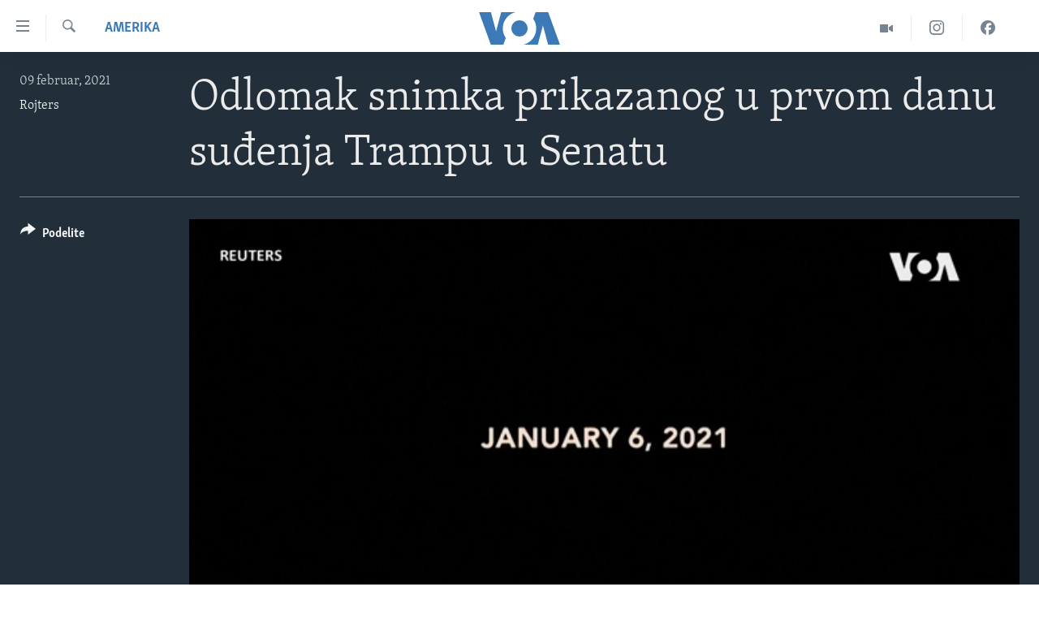

--- FILE ---
content_type: text/html; charset=utf-8
request_url: https://www.glasamerike.net/a/snimak-kapitol-tramp/5771866.html
body_size: 9636
content:

<!DOCTYPE html>
<html lang="sr" dir="ltr" class="no-js">
<head>
<link href="/Content/responsive/VOA/sr-Latn-CS/VOA-sr-Latn-CS.css?&amp;av=0.0.0.0&amp;cb=306" rel="stylesheet"/>
<script src="https://tags.glasamerike.net/voa-pangea/prod/utag.sync.js"></script> <script type='text/javascript' src='https://www.youtube.com/iframe_api' async></script>
<script type="text/javascript">
//a general 'js' detection, must be on top level in <head>, due to CSS performance
document.documentElement.className = "js";
var cacheBuster = "306";
var appBaseUrl = "/";
var imgEnhancerBreakpoints = [0, 144, 256, 408, 650, 1023, 1597];
var isLoggingEnabled = false;
var isPreviewPage = false;
var isLivePreviewPage = false;
if (!isPreviewPage) {
window.RFE = window.RFE || {};
window.RFE.cacheEnabledByParam = window.location.href.indexOf('nocache=1') === -1;
const url = new URL(window.location.href);
const params = new URLSearchParams(url.search);
// Remove the 'nocache' parameter
params.delete('nocache');
// Update the URL without the 'nocache' parameter
url.search = params.toString();
window.history.replaceState(null, '', url.toString());
} else {
window.addEventListener('load', function() {
const links = window.document.links;
for (let i = 0; i < links.length; i++) {
links[i].href = '#';
links[i].target = '_self';
}
})
}
var pwaEnabled = false;
var swCacheDisabled;
</script>
<meta charset="utf-8" />
<title>Odlomak snimka prikazanog u prvom danu suđenja Trampu u Senatu</title>
<meta name="description" content="Odlomak video snimka prikazanog prvog dana suđenja u Senatu bivšem predsedniku Donaldu Trampu tokom izlaganja menadžera za opoziv. Čine ga, između ostalog, delovi Trampovog govora 6. januara, scene nasilja pred i u kompleksu Kapitol hila. " />
<meta name="keywords" content="Amerika, " />
<meta name="viewport" content="width=device-width, initial-scale=1.0" />
<meta http-equiv="X-UA-Compatible" content="IE=edge" />
<meta name="robots" content="max-image-preview:large"><meta property="fb:pages" content="164018356324" />
<meta name="msvalidate.01" content="3286EE554B6F672A6F2E608C02343C0E" /><meta name="yandex-verification" content="6586910cc29e907e" />
<link href="https://www.glasamerike.net/a/snimak-kapitol-tramp/5771866.html" rel="canonical" />
<meta name="apple-mobile-web-app-title" content="Glas Amerike" />
<meta name="apple-mobile-web-app-status-bar-style" content="black" />
<meta name="apple-itunes-app" content="app-id=632618796, app-argument=//5771866.ltr" />
<meta content="Odlomak snimka prikazanog u prvom danu suđenja Trampu u Senatu" property="og:title" />
<meta content="Odlomak video snimka prikazanog prvog dana suđenja u Senatu bivšem predsedniku Donaldu Trampu tokom izlaganja menadžera za opoziv. Čine ga, između ostalog, delovi Trampovog govora 6. januara, scene nasilja pred i u kompleksu Kapitol hila. " property="og:description" />
<meta content="video.other" property="og:type" />
<meta content="https://www.glasamerike.net/a/snimak-kapitol-tramp/5771866.html" property="og:url" />
<meta content="Glas Amerike" property="og:site_name" />
<meta content="https://twitter.com/GlasAmerikeVOA" property="article:publisher" />
<meta content="https://gdb.voanews.com/2eda0512-c060-433b-8386-9d20ce4009ac_tv_w1200_h630.jpg" property="og:image" />
<meta content="1200" property="og:image:width" />
<meta content="630" property="og:image:height" />
<meta content="242114202920708" property="fb:app_id" />
<meta content="Rojters" name="Author" />
<meta content="player" name="twitter:card" />
<meta content="@GlasAmerikeVOA" name="twitter:site" />
<meta content="https://www.glasamerike.net/embed/player/article/5771866.html" name="twitter:player" />
<meta content="435" name="twitter:player:width" />
<meta content="314" name="twitter:player:height" />
<meta content="https://voa-video-ns.akamaized.net/pangeavideo/2021/02/2/2e/2eda0512-c060-433b-8386-9d20ce4009ac.mp4" name="twitter:player:stream" />
<meta content="video/mp4; codecs=&quot;h264&quot;" name="twitter:player:stream:content_type" />
<meta content="Odlomak snimka prikazanog u prvom danu suđenja Trampu u Senatu" name="twitter:title" />
<meta content="Odlomak video snimka prikazanog prvog dana suđenja u Senatu bivšem predsedniku Donaldu Trampu tokom izlaganja menadžera za opoziv. Čine ga, između ostalog, delovi Trampovog govora 6. januara, scene nasilja pred i u kompleksu Kapitol hila. " name="twitter:description" />
<link rel="amphtml" href="https://www.glasamerike.net/amp/snimak-kapitol-tramp/5771866.html" />
<script type="application/ld+json">{"duration":"PT1M29S","uploadDate":"2021-02-09 21:06:00Z","embedUrl":"https://www.glasamerike.net/embed/player/article/5771866.html","headline":"Odlomak snimka prikazanog u prvom danu suđenja Trampu u Senatu","inLanguage":"sr-Latn-CS","keywords":"Amerika","author":{"@type":"Person","url":"https://www.glasamerike.net/author/rojters/ugvmp","description":"","image":{"@type":"ImageObject"},"name":"Rojters"},"datePublished":"2021-02-09 21:06:00Z","dateModified":"2021-02-09 21:06:00Z","publisher":{"logo":{"width":512,"height":220,"@type":"ImageObject","url":"https://www.glasamerike.net/Content/responsive/VOA/sr-Latn-CS/img/logo.png"},"@type":"Organization","url":"https://www.glasamerike.net","sameAs":["https://facebook.com/GlasAmerikeVOA","https://twitter.com/GlasAmerikeVOA","https://www.youtube.com/c/GlasAmerikeVOA","https://www.instagram.com/GlasAmerikeVOA"],"name":"Glas Amerike","alternateName":""},"thumbnailUrl":"https://gdb.voanews.com/2eda0512-c060-433b-8386-9d20ce4009ac_tv_w1080_h608.jpg","@context":"https://schema.org","@type":"VideoObject","mainEntityOfPage":"https://www.glasamerike.net/a/snimak-kapitol-tramp/5771866.html","url":"https://www.glasamerike.net/a/snimak-kapitol-tramp/5771866.html","description":"Odlomak video snimka prikazanog prvog dana suđenja u Senatu bivšem predsedniku Donaldu Trampu tokom izlaganja menadžera za opoziv. Čine ga, između ostalog, delovi Trampovog govora 6. januara, scene nasilja pred i u kompleksu Kapitol hila. ","image":{"width":1080,"height":608,"@type":"ImageObject","url":"https://gdb.voanews.com/2eda0512-c060-433b-8386-9d20ce4009ac_tv_w1080_h608.jpg"},"name":"Odlomak snimka prikazanog u prvom danu suđenja Trampu u Senatu"}</script>
<script src="/Scripts/responsive/infographics.b?v=dVbZ-Cza7s4UoO3BqYSZdbxQZVF4BOLP5EfYDs4kqEo1&amp;av=0.0.0.0&amp;cb=306"></script>
<script src="/Scripts/responsive/loader.b?v=Q26XNwrL6vJYKjqFQRDnx01Lk2pi1mRsuLEaVKMsvpA1&amp;av=0.0.0.0&amp;cb=306"></script>
<link rel="icon" type="image/svg+xml" href="/Content/responsive/VOA/img/webApp/favicon.svg" />
<link rel="alternate icon" href="/Content/responsive/VOA/img/webApp/favicon.ico" />
<link rel="apple-touch-icon" sizes="152x152" href="/Content/responsive/VOA/img/webApp/ico-152x152.png" />
<link rel="apple-touch-icon" sizes="144x144" href="/Content/responsive/VOA/img/webApp/ico-144x144.png" />
<link rel="apple-touch-icon" sizes="114x114" href="/Content/responsive/VOA/img/webApp/ico-114x114.png" />
<link rel="apple-touch-icon" sizes="72x72" href="/Content/responsive/VOA/img/webApp/ico-72x72.png" />
<link rel="apple-touch-icon-precomposed" href="/Content/responsive/VOA/img/webApp/ico-57x57.png" />
<link rel="icon" sizes="192x192" href="/Content/responsive/VOA/img/webApp/ico-192x192.png" />
<link rel="icon" sizes="128x128" href="/Content/responsive/VOA/img/webApp/ico-128x128.png" />
<meta name="msapplication-TileColor" content="#ffffff" />
<meta name="msapplication-TileImage" content="/Content/responsive/VOA/img/webApp/ico-144x144.png" />
<link rel="alternate" type="application/rss+xml" title="VOA - Top Stories [RSS]" href="/api/" />
<link rel="sitemap" type="application/rss+xml" href="/sitemap.xml" />
</head>
<body class=" nav-no-loaded cc_theme pg-media js-category-to-nav pg-video nojs-images ">
<script type="text/javascript" >
var analyticsData = {url:"https://www.glasamerike.net/a/snimak-kapitol-tramp/5771866.html",property_id:"480",article_uid:"5771866",page_title:"Odlomak snimka prikazanog u prvom danu suđenja Trampu u Senatu",page_type:"video",content_type:"video",subcontent_type:"video",last_modified:"2021-02-09 21:06:00Z",pub_datetime:"2021-02-09 21:06:00Z",pub_year:"2021",pub_month:"02",pub_day:"09",pub_hour:"21",pub_weekday:"Tuesday",section:"amerika",english_section:"aktuelno-amerika",byline:"Rojters",categories:"aktuelno-amerika",domain:"www.glasamerike.net",language:"Serbian",language_service:"VOA Serbian",platform:"web",copied:"no",copied_article:"",copied_title:"",runs_js:"Yes",cms_release:"8.44.0.0.306",enviro_type:"prod",slug:"snimak-kapitol-tramp",entity:"VOA",short_language_service:"SER",platform_short:"W",page_name:"Odlomak snimka prikazanog u prvom danu suđenja Trampu u Senatu"};
</script>
<noscript><iframe src="https://www.googletagmanager.com/ns.html?id=GTM-N8MP7P" height="0" width="0" style="display:none;visibility:hidden"></iframe></noscript><script type="text/javascript" data-cookiecategory="analytics">
var gtmEventObject = Object.assign({}, analyticsData, {event: 'page_meta_ready'});window.dataLayer = window.dataLayer || [];window.dataLayer.push(gtmEventObject);
if (top.location === self.location) { //if not inside of an IFrame
var renderGtm = "true";
if (renderGtm === "true") {
(function(w,d,s,l,i){w[l]=w[l]||[];w[l].push({'gtm.start':new Date().getTime(),event:'gtm.js'});var f=d.getElementsByTagName(s)[0],j=d.createElement(s),dl=l!='dataLayer'?'&l='+l:'';j.async=true;j.src='//www.googletagmanager.com/gtm.js?id='+i+dl;f.parentNode.insertBefore(j,f);})(window,document,'script','dataLayer','GTM-N8MP7P');
}
}
</script>
<!--Analytics tag js version start-->
<script type="text/javascript" data-cookiecategory="analytics">
var utag_data = Object.assign({}, analyticsData, {});
if(typeof(TealiumTagFrom)==='function' && typeof(TealiumTagSearchKeyword)==='function') {
var utag_from=TealiumTagFrom();var utag_searchKeyword=TealiumTagSearchKeyword();
if(utag_searchKeyword!=null && utag_searchKeyword!=='' && utag_data["search_keyword"]==null) utag_data["search_keyword"]=utag_searchKeyword;if(utag_from!=null && utag_from!=='') utag_data["from"]=TealiumTagFrom();}
if(window.top!== window.self&&utag_data.page_type==="snippet"){utag_data.page_type = 'iframe';}
try{if(window.top!==window.self&&window.self.location.hostname===window.top.location.hostname){utag_data.platform = 'self-embed';utag_data.platform_short = 'se';}}catch(e){if(window.top!==window.self&&window.self.location.search.includes("platformType=self-embed")){utag_data.platform = 'cross-promo';utag_data.platform_short = 'cp';}}
(function(a,b,c,d){ a="https://tags.glasamerike.net/voa-pangea/prod/utag.js"; b=document;c="script";d=b.createElement(c);d.src=a;d.type="text/java"+c;d.async=true; a=b.getElementsByTagName(c)[0];a.parentNode.insertBefore(d,a); })();
</script>
<!--Analytics tag js version end-->
<!-- Analytics tag management NoScript -->
<noscript>
<img style="position: absolute; border: none;" src="https://ssc.glasamerike.net/b/ss/bbgprod,bbgentityvoa/1/G.4--NS/933022067?pageName=voa%3aser%3aw%3avideo%3aodlomak%20snimka%20prikazanog%20u%20prvom%20danu%20su%c4%91enja%20trampu%20u%20senatu&amp;c6=odlomak%20snimka%20prikazanog%20u%20prvom%20danu%20su%c4%91enja%20trampu%20u%20senatu&amp;v36=8.44.0.0.306&amp;v6=D=c6&amp;g=https%3a%2f%2fwww.glasamerike.net%2fa%2fsnimak-kapitol-tramp%2f5771866.html&amp;c1=D=g&amp;v1=D=g&amp;events=event1&amp;c16=voa%20serbian&amp;v16=D=c16&amp;c5=aktuelno-amerika&amp;v5=D=c5&amp;ch=amerika&amp;c15=serbian&amp;v15=D=c15&amp;c4=video&amp;v4=D=c4&amp;c14=5771866&amp;v14=D=c14&amp;v20=no&amp;c17=web&amp;v17=D=c17&amp;mcorgid=518abc7455e462b97f000101%40adobeorg&amp;server=www.glasamerike.net&amp;pageType=D=c4&amp;ns=bbg&amp;v29=D=server&amp;v25=voa&amp;v30=480&amp;v105=D=User-Agent " alt="analytics" width="1" height="1" /></noscript>
<!-- End of Analytics tag management NoScript -->
<!--*** Accessibility links - For ScreenReaders only ***-->
<section>
<div class="sr-only">
<h2>Linkovi</h2>
<ul>
<li><a href="#content" data-disable-smooth-scroll="1">Idi na glavni sadržaj</a></li>
<li><a href="#navigation" data-disable-smooth-scroll="1">Idi na glavnu navigaciju</a></li>
<li><a href="#txtHeaderSearch" data-disable-smooth-scroll="1">Idi na pretragu</a></li>
</ul>
</div>
</section>
<div dir="ltr">
<div id="page">
<aside>
<div class="ctc-message pos-fix">
<div class="ctc-message__inner">Link has been copied to clipboard</div>
</div>
</aside>
<div class="hdr-20 hdr-20--big">
<div class="hdr-20__inner">
<div class="hdr-20__max pos-rel">
<div class="hdr-20__side hdr-20__side--primary d-flex">
<label data-for="main-menu-ctrl" data-switcher-trigger="true" data-switch-target="main-menu-ctrl" class="burger hdr-trigger pos-rel trans-trigger" data-trans-evt="click" data-trans-id="menu">
<span class="ico ico-close hdr-trigger__ico hdr-trigger__ico--close burger__ico burger__ico--close"></span>
<span class="ico ico-menu hdr-trigger__ico hdr-trigger__ico--open burger__ico burger__ico--open"></span>
</label>
<div class="menu-pnl pos-fix trans-target" data-switch-target="main-menu-ctrl" data-trans-id="menu">
<div class="menu-pnl__inner">
<nav class="main-nav menu-pnl__item menu-pnl__item--first">
<ul class="main-nav__list accordeon" data-analytics-tales="false" data-promo-name="link" data-location-name="nav,secnav">
<li class="main-nav__item">
<a class="main-nav__item-name main-nav__item-name--link" href="http://m.glasamerike.net/" title="NASLOVNA" >NASLOVNA</a>
</li>
<li class="main-nav__item accordeon__item" data-switch-target="menu-item-925">
<label class="main-nav__item-name main-nav__item-name--label accordeon__control-label" data-switcher-trigger="true" data-for="menu-item-925">
RUBRIKE
<span class="ico ico-chevron-down main-nav__chev"></span>
</label>
<div class="main-nav__sub-list">
<a class="main-nav__item-name main-nav__item-name--link main-nav__item-name--sub" href="/z/2086" title="AMERIKA" data-item-name="aktuelno-amerika" >AMERIKA</a>
<a class="main-nav__item-name main-nav__item-name--link main-nav__item-name--sub" href="/z/2079" title="BALKAN" data-item-name="aktuelno-balkan" >BALKAN</a>
<a class="main-nav__item-name main-nav__item-name--link main-nav__item-name--sub" href="/z/2087" title="GLOBALNE TEME" data-item-name="aktuelno-svet" >GLOBALNE TEME</a>
<a class="main-nav__item-name main-nav__item-name--link main-nav__item-name--sub" href="/z/2080" title="EKONOMIJA" data-item-name="aktuelno-ekonomija" >EKONOMIJA</a>
<a class="main-nav__item-name main-nav__item-name--link main-nav__item-name--sub" href="/z/2083" title="NAUKA I TEHNOLOGIJA" data-item-name="aktuelno-nauka-tehnologija" >NAUKA I TEHNOLOGIJA</a>
<a class="main-nav__item-name main-nav__item-name--link main-nav__item-name--sub" href="/z/2081" title="MEDICINA" data-item-name="aktuelno-medicina" >MEDICINA</a>
<a class="main-nav__item-name main-nav__item-name--link main-nav__item-name--sub" href="/z/2078" title="KULTURA" data-item-name="aktuelno-kultura" >KULTURA</a>
<a class="main-nav__item-name main-nav__item-name--link main-nav__item-name--sub" href="/z/2084" title="DRUŠTVO" data-item-name="aktuelno-drustvo" >DRUŠTVO</a>
<a class="main-nav__item-name main-nav__item-name--link main-nav__item-name--sub" href="/z/2085" title="SPORT" data-item-name="aktuelno-sport" >SPORT</a>
<a class="main-nav__item-name main-nav__item-name--link main-nav__item-name--sub" href="/z/2082" title="INTERVJU" data-item-name="aktuelno-interview" >INTERVJU</a>
</div>
</li>
<li class="main-nav__item accordeon__item" data-switch-target="menu-item-926">
<label class="main-nav__item-name main-nav__item-name--label accordeon__control-label" data-switcher-trigger="true" data-for="menu-item-926">
TV PROGRAM
<span class="ico ico-chevron-down main-nav__chev"></span>
</label>
<div class="main-nav__sub-list">
<a class="main-nav__item-name main-nav__item-name--link main-nav__item-name--sub" href="/z/2172" title="Otvoreni studio" data-item-name="otvoreni-studio" >Otvoreni studio</a>
<a class="main-nav__item-name main-nav__item-name--link main-nav__item-name--sub" href="/p/7321.html" title="Iz Amerike" data-item-name="iz-amerike" >Iz Amerike</a>
</div>
</li>
</ul>
</nav>
<div class="menu-pnl__item">
<a href="https://learningenglish.voanews.com/" class="menu-pnl__item-link" alt="Learning English">Learning English</a>
</div>
<div class="menu-pnl__item menu-pnl__item--social">
<h5 class="menu-pnl__sub-head">Pratite nas</h5>
<a href="https://facebook.com/GlasAmerikeVOA" title="Pratite nas na Facebooku" data-analytics-text="follow_on_facebook" class="btn btn--rounded btn--social-inverted menu-pnl__btn js-social-btn btn-facebook" target="_blank" rel="noopener">
<span class="ico ico-facebook-alt ico--rounded"></span>
</a>
<a href="https://twitter.com/GlasAmerikeVOA" title="Pratite nas na Twitteru" data-analytics-text="follow_on_twitter" class="btn btn--rounded btn--social-inverted menu-pnl__btn js-social-btn btn-twitter" target="_blank" rel="noopener">
<span class="ico ico-twitter ico--rounded"></span>
</a>
<a href="https://www.youtube.com/c/GlasAmerikeVOA" title="Pratite naš YouTube kanal" data-analytics-text="follow_on_youtube" class="btn btn--rounded btn--social-inverted menu-pnl__btn js-social-btn btn-youtube" target="_blank" rel="noopener">
<span class="ico ico-youtube ico--rounded"></span>
</a>
<a href="https://www.instagram.com/GlasAmerikeVOA" title="Pratite nas na Instagramu" data-analytics-text="follow_on_instagram" class="btn btn--rounded btn--social-inverted menu-pnl__btn js-social-btn btn-instagram" target="_blank" rel="noopener">
<span class="ico ico-instagram ico--rounded"></span>
</a>
</div>
<div class="menu-pnl__item">
<a href="/navigation/allsites" class="menu-pnl__item-link">
<span class="ico ico-languages "></span>
Jezici
</a>
</div>
</div>
</div>
<label data-for="top-search-ctrl" data-switcher-trigger="true" data-switch-target="top-search-ctrl" class="top-srch-trigger hdr-trigger">
<span class="ico ico-close hdr-trigger__ico hdr-trigger__ico--close top-srch-trigger__ico top-srch-trigger__ico--close"></span>
<span class="ico ico-search hdr-trigger__ico hdr-trigger__ico--open top-srch-trigger__ico top-srch-trigger__ico--open"></span>
</label>
<div class="srch-top srch-top--in-header" data-switch-target="top-search-ctrl">
<div class="container">
<form action="/s" class="srch-top__form srch-top__form--in-header" id="form-topSearchHeader" method="get" role="search"><label for="txtHeaderSearch" class="sr-only">Pretraga</label>
<input type="text" id="txtHeaderSearch" name="k" placeholder="pretraga..." accesskey="s" value="" class="srch-top__input analyticstag-event" onkeydown="if (event.keyCode === 13) { FireAnalyticsTagEventOnSearch('search', $dom.get('#txtHeaderSearch')[0].value) }" />
<button title="Pretraga" type="submit" class="btn btn--top-srch analyticstag-event" onclick="FireAnalyticsTagEventOnSearch('search', $dom.get('#txtHeaderSearch')[0].value) ">
<span class="ico ico-search"></span>
</button></form>
</div>
</div>
<a href="/" class="main-logo-link">
<img src="/Content/responsive/VOA/sr-Latn-CS/img/logo-compact.svg" class="main-logo main-logo--comp" alt="site logo">
<img src="/Content/responsive/VOA/sr-Latn-CS/img/logo.svg" class="main-logo main-logo--big" alt="site logo">
</a>
</div>
<div class="hdr-20__side hdr-20__side--secondary d-flex">
<a href="https://www.facebook.com/GlasAmerikeVOA" title="Facebook" class="hdr-20__secondary-item" data-item-name="custom1">
<span class="ico-custom ico-custom--1 hdr-20__secondary-icon"></span>
</a>
<a href="https://www.instagram.com/GlasAmerikeVOA/" title="Instagram" class="hdr-20__secondary-item" data-item-name="custom2">
<span class="ico-custom ico-custom--2 hdr-20__secondary-icon"></span>
</a>
<a href="/z/2174" title="Video" class="hdr-20__secondary-item" data-item-name="video">
<span class="ico ico-video hdr-20__secondary-icon"></span>
</a>
<a href="/s" title="Pretraga" class="hdr-20__secondary-item hdr-20__secondary-item--search" data-item-name="search">
<span class="ico ico-search hdr-20__secondary-icon hdr-20__secondary-icon--search"></span>
</a>
<div class="srch-bottom">
<form action="/s" class="srch-bottom__form d-flex" id="form-bottomSearch" method="get" role="search"><label for="txtSearch" class="sr-only">Pretraga</label>
<input type="search" id="txtSearch" name="k" placeholder="pretraga..." accesskey="s" value="" class="srch-bottom__input analyticstag-event" onkeydown="if (event.keyCode === 13) { FireAnalyticsTagEventOnSearch('search', $dom.get('#txtSearch')[0].value) }" />
<button title="Pretraga" type="submit" class="btn btn--bottom-srch analyticstag-event" onclick="FireAnalyticsTagEventOnSearch('search', $dom.get('#txtSearch')[0].value) ">
<span class="ico ico-search"></span>
</button></form>
</div>
</div>
<img src="/Content/responsive/VOA/sr-Latn-CS/img/logo-print.gif" class="logo-print" alt="site logo">
<img src="/Content/responsive/VOA/sr-Latn-CS/img/logo-print_color.png" class="logo-print logo-print--color" alt="site logo">
</div>
</div>
</div>
<script>
if (document.body.className.indexOf('pg-home') > -1) {
var nav2In = document.querySelector('.hdr-20__inner');
var nav2Sec = document.querySelector('.hdr-20__side--secondary');
var secStyle = window.getComputedStyle(nav2Sec);
if (nav2In && window.pageYOffset < 150 && secStyle['position'] !== 'fixed') {
nav2In.classList.add('hdr-20__inner--big')
}
}
</script>
<div class="c-hlights c-hlights--breaking c-hlights--no-item" data-hlight-display="mobile,desktop">
<div class="c-hlights__wrap container p-0">
<div class="c-hlights__nav">
<a role="button" href="#" title="Prethodna">
<span class="ico ico-chevron-backward m-0"></span>
<span class="sr-only">Prethodna</span>
</a>
<a role="button" href="#" title="Sledeća">
<span class="ico ico-chevron-forward m-0"></span>
<span class="sr-only">Sledeća</span>
</a>
</div>
<span class="c-hlights__label">
<span class="">Najnovije</span>
<span class="switcher-trigger">
<label data-for="more-less-1" data-switcher-trigger="true" class="switcher-trigger__label switcher-trigger__label--more p-b-0" title="Više">
<span class="ico ico-chevron-down"></span>
</label>
<label data-for="more-less-1" data-switcher-trigger="true" class="switcher-trigger__label switcher-trigger__label--less p-b-0" title="Show less">
<span class="ico ico-chevron-up"></span>
</label>
</span>
</span>
<ul class="c-hlights__items switcher-target" data-switch-target="more-less-1">
</ul>
</div>
</div> <div id="content">
<div class="media-container">
<div class="container">
<div class="hdr-container">
<div class="row">
<div class="col-category col-xs-12 col-md-2 pull-left"> <div class="category js-category">
<a class="" href="/z/2086">Amerika</a> </div>
</div><div class="col-title col-xs-12 col-lg-10 pull-right"> <h1 class="">
Odlomak snimka prikazanog u prvom danu suđenja Trampu u Senatu
</h1>
</div><div class="col-publishing-details col-xs-12 col-md-2 pull-left"> <div class="publishing-details ">
<div class="published">
<span class="date" >
<time pubdate="pubdate" datetime="2021-02-09T22:06:00+01:00">
09 februar, 2021
</time>
</span>
</div>
<div class="links">
<ul class="links__list links__list--column">
<li class="links__item">
<a class="links__item-link" href="/author/rojters/ugvmp" title="Rojters">Rojters</a>
</li>
</ul>
</div>
</div>
</div><div class="col-lg-12 separator"> <div class="separator">
<hr class="title-line" />
</div>
</div><div class="col-multimedia col-xs-12 col-md-10 pull-right"> <div class="media-pholder media-pholder--video ">
<div class="c-sticky-container" data-poster="https://gdb.voanews.com/2eda0512-c060-433b-8386-9d20ce4009ac_tv_w250_r1.jpg">
<div class="c-sticky-element" data-sp_api="pangea-video" data-persistent data-persistent-browse-out >
<div class="c-mmp c-mmp--enabled c-mmp--loading c-mmp--video c-mmp--detail c-mmp--has-poster c-sticky-element__swipe-el"
data-player_id="" data-title="Odlomak snimka prikazanog u prvom danu suđenja Trampu u Senatu" data-hide-title="False"
data-breakpoint_s="320" data-breakpoint_m="640" data-breakpoint_l="992"
data-hlsjs-src="/Scripts/responsive/hls.b"
data-bypass-dash-for-vod="true"
data-bypass-dash-for-live-video="true"
data-bypass-dash-for-live-audio="true"
id="player5771866">
<div class="c-mmp__poster js-poster c-mmp__poster--video">
<img src="https://gdb.voanews.com/2eda0512-c060-433b-8386-9d20ce4009ac_tv_w250_r1.jpg" alt="Odlomak snimka prikazanog u prvom danu suđenja Trampu u Senatu" title="Odlomak snimka prikazanog u prvom danu suđenja Trampu u Senatu" class="c-mmp__poster-image-h" />
</div>
<a class="c-mmp__fallback-link" href="https://voa-video-ns.akamaized.net/pangeavideo/2021/02/2/2e/2eda0512-c060-433b-8386-9d20ce4009ac_240p.mp4">
<span class="c-mmp__fallback-link-icon">
<span class="ico ico-play"></span>
</span>
</a>
<div class="c-spinner">
<img src="/Content/responsive/img/player-spinner.png" alt="please wait" title="please wait" />
</div>
<span class="c-mmp__big_play_btn js-btn-play-big">
<span class="ico ico-play"></span>
</span>
<div class="c-mmp__player">
<video src="https://voa-video-hls-ns.akamaized.net/pangeavideo/2021/02/2/2e/2eda0512-c060-433b-8386-9d20ce4009ac_master.m3u8" data-fallbacksrc="https://voa-video-ns.akamaized.net/pangeavideo/2021/02/2/2e/2eda0512-c060-433b-8386-9d20ce4009ac.mp4" data-fallbacktype="video/mp4" data-type="application/x-mpegURL" data-info="Auto" data-sources="[{&quot;AmpSrc&quot;:&quot;https://voa-video-ns.akamaized.net/pangeavideo/2021/02/2/2e/2eda0512-c060-433b-8386-9d20ce4009ac_240p.mp4&quot;,&quot;Src&quot;:&quot;https://voa-video-ns.akamaized.net/pangeavideo/2021/02/2/2e/2eda0512-c060-433b-8386-9d20ce4009ac_240p.mp4&quot;,&quot;Type&quot;:&quot;video/mp4&quot;,&quot;DataInfo&quot;:&quot;240p&quot;,&quot;Url&quot;:null,&quot;BlockAutoTo&quot;:null,&quot;BlockAutoFrom&quot;:null},{&quot;AmpSrc&quot;:&quot;https://voa-video-ns.akamaized.net/pangeavideo/2021/02/2/2e/2eda0512-c060-433b-8386-9d20ce4009ac.mp4&quot;,&quot;Src&quot;:&quot;https://voa-video-ns.akamaized.net/pangeavideo/2021/02/2/2e/2eda0512-c060-433b-8386-9d20ce4009ac.mp4&quot;,&quot;Type&quot;:&quot;video/mp4&quot;,&quot;DataInfo&quot;:&quot;360p&quot;,&quot;Url&quot;:null,&quot;BlockAutoTo&quot;:null,&quot;BlockAutoFrom&quot;:null},{&quot;AmpSrc&quot;:&quot;https://voa-video-ns.akamaized.net/pangeavideo/2021/02/2/2e/2eda0512-c060-433b-8386-9d20ce4009ac_480p.mp4&quot;,&quot;Src&quot;:&quot;https://voa-video-ns.akamaized.net/pangeavideo/2021/02/2/2e/2eda0512-c060-433b-8386-9d20ce4009ac_480p.mp4&quot;,&quot;Type&quot;:&quot;video/mp4&quot;,&quot;DataInfo&quot;:&quot;480p&quot;,&quot;Url&quot;:null,&quot;BlockAutoTo&quot;:null,&quot;BlockAutoFrom&quot;:null},{&quot;AmpSrc&quot;:&quot;https://voa-video-ns.akamaized.net/pangeavideo/2021/02/2/2e/2eda0512-c060-433b-8386-9d20ce4009ac_720p.mp4&quot;,&quot;Src&quot;:&quot;https://voa-video-ns.akamaized.net/pangeavideo/2021/02/2/2e/2eda0512-c060-433b-8386-9d20ce4009ac_720p.mp4&quot;,&quot;Type&quot;:&quot;video/mp4&quot;,&quot;DataInfo&quot;:&quot;720p&quot;,&quot;Url&quot;:null,&quot;BlockAutoTo&quot;:null,&quot;BlockAutoFrom&quot;:null},{&quot;AmpSrc&quot;:&quot;https://voa-video-ns.akamaized.net/pangeavideo/2021/02/2/2e/2eda0512-c060-433b-8386-9d20ce4009ac_1080p.mp4&quot;,&quot;Src&quot;:&quot;https://voa-video-ns.akamaized.net/pangeavideo/2021/02/2/2e/2eda0512-c060-433b-8386-9d20ce4009ac_1080p.mp4&quot;,&quot;Type&quot;:&quot;video/mp4&quot;,&quot;DataInfo&quot;:&quot;1080p&quot;,&quot;Url&quot;:null,&quot;BlockAutoTo&quot;:null,&quot;BlockAutoFrom&quot;:null}]" data-pub_datetime="2021-02-09 21:06:00Z" data-lt-on-play="0" data-lt-url="" data-autoplay data-preload webkit-playsinline="webkit-playsinline" playsinline="playsinline" style="width:100%; height:100%" title="Odlomak snimka prikazanog u prvom danu suđenja Trampu u Senatu" data-aspect-ratio="640/360" data-sdkadaptive="true" data-sdkamp="false" data-sdktitle="Odlomak snimka prikazanog u prvom danu suđenja Trampu u Senatu" data-sdkvideo="html5" data-sdkid="5771866" data-sdktype="Video ondemand">
</video>
</div>
<div class="c-mmp__overlay c-mmp__overlay--title c-mmp__overlay--partial c-mmp__overlay--disabled c-mmp__overlay--slide-from-top js-c-mmp__title-overlay">
<span class="c-mmp__overlay-actions c-mmp__overlay-actions-top js-overlay-actions">
<span class="c-mmp__overlay-actions-link c-mmp__overlay-actions-link--embed js-btn-embed-overlay" title="Embed">
<span class="c-mmp__overlay-actions-link-ico ico ico-embed-code"></span>
<span class="c-mmp__overlay-actions-link-text">Embed</span>
</span>
<span class="c-mmp__overlay-actions-link c-mmp__overlay-actions-link--close-sticky c-sticky-element__close-el" title="close">
<span class="c-mmp__overlay-actions-link-ico ico ico-close"></span>
</span>
</span>
<div class="c-mmp__overlay-title js-overlay-title">
<h5 class="c-mmp__overlay-media-title">
<a class="js-media-title-link" href="/a/snimak-kapitol-tramp/5771866.html" target="_blank" rel="noopener" title="Odlomak snimka prikazanog u prvom danu suđenja Trampu u Senatu">Odlomak snimka prikazanog u prvom danu suđenja Trampu u Senatu</a>
</h5>
</div>
</div>
<div class="c-mmp__overlay c-mmp__overlay--sharing c-mmp__overlay--disabled c-mmp__overlay--slide-from-bottom js-c-mmp__sharing-overlay">
<span class="c-mmp__overlay-actions">
<span class="c-mmp__overlay-actions-link c-mmp__overlay-actions-link--embed js-btn-embed-overlay" title="Embed">
<span class="c-mmp__overlay-actions-link-ico ico ico-embed-code"></span>
<span class="c-mmp__overlay-actions-link-text">Embed</span>
</span>
<span class="c-mmp__overlay-actions-link c-mmp__overlay-actions-link--close js-btn-close-overlay" title="close">
<span class="c-mmp__overlay-actions-link-ico ico ico-close"></span>
</span>
</span>
<div class="c-mmp__overlay-tabs">
<div class="c-mmp__overlay-tab c-mmp__overlay-tab--disabled c-mmp__overlay-tab--slide-backward js-tab-embed-overlay" data-trigger="js-btn-embed-overlay" data-embed-source="//www.glasamerike.net/embed/player/0/5771866.html?type=video" role="form">
<div class="c-mmp__overlay-body c-mmp__overlay-body--centered-vertical">
<div class="column">
<div class="c-mmp__status-msg ta-c js-message-embed-code-copied" role="tooltip">
The code has been copied to your clipboard.
</div>
<div class="c-mmp__form-group ta-c">
<input type="text" name="embed_code" class="c-mmp__input-text js-embed-code" dir="ltr" value="" readonly />
<span class="c-mmp__input-btn js-btn-copy-embed-code" title="Copy to clipboard"><span class="ico ico-content-copy"></span></span>
</div>
<hr class="c-mmp__separator-line" />
<div class="c-mmp__form-group ta-c">
<label class="c-mmp__form-inline-element">
<span class="c-mmp__form-inline-element-text" title="width">width</span>
<input type="text" title="width" value="640" data-default="640" dir="ltr" name="embed_width" class="ta-c c-mmp__input-text c-mmp__input-text--xs js-video-embed-width" aria-live="assertive" />
<span class="c-mmp__input-suffix">px</span>
</label>
<label class="c-mmp__form-inline-element">
<span class="c-mmp__form-inline-element-text" title="height">height</span>
<input type="text" title="height" value="360" data-default="360" dir="ltr" name="embed_height" class="ta-c c-mmp__input-text c-mmp__input-text--xs js-video-embed-height" aria-live="assertive" />
<span class="c-mmp__input-suffix">px</span>
</label>
</div>
</div>
</div>
</div>
<div class="c-mmp__overlay-tab c-mmp__overlay-tab--disabled c-mmp__overlay-tab--slide-forward js-tab-sharing-overlay" data-trigger="js-btn-sharing-overlay" role="form">
<div class="c-mmp__overlay-body c-mmp__overlay-body--centered-vertical">
<div class="column">
<div class="not-apply-to-sticky audio-fl-bwd">
<aside class="player-content-share share share--mmp" role="complementary"
data-share-url="https://www.glasamerike.net/a/5771866.html" data-share-title="Odlomak snimka prikazanog u prvom danu suđenja Trampu u Senatu" data-share-text="">
<ul class="share__list">
<li class="share__item">
<a href="https://facebook.com/sharer.php?u=https%3a%2f%2fwww.glasamerike.net%2fa%2f5771866.html"
data-analytics-text="share_on_facebook"
title="Facebook" target="_blank"
class="btn bg-transparent js-social-btn">
<span class="ico ico-facebook fs_xl "></span>
</a>
</li>
<li class="share__item">
<a href="https://twitter.com/share?url=https%3a%2f%2fwww.glasamerike.net%2fa%2f5771866.html&amp;text=Odlomak+snimka+prikazanog+u+prvom+danu+su%c4%91enja+Trampu+u+Senatu"
data-analytics-text="share_on_twitter"
title="Twitter" target="_blank"
class="btn bg-transparent js-social-btn">
<span class="ico ico-twitter fs_xl "></span>
</a>
</li>
<li class="share__item">
<a href="/a/5771866.html" title="Share this media" class="btn bg-transparent" target="_blank" rel="noopener">
<span class="ico ico-ellipsis fs_xl "></span>
</a>
</li>
</ul>
</aside>
</div>
<hr class="c-mmp__separator-line audio-fl-bwd xs-hidden s-hidden" />
<div class="c-mmp__status-msg ta-c js-message-share-url-copied" role="tooltip">
The URL has been copied to your clipboard
</div>
<div class="c-mmp__form-group ta-c audio-fl-bwd xs-hidden s-hidden">
<input type="text" name="share_url" class="c-mmp__input-text js-share-url" value="https://www.glasamerike.net/a/snimak-kapitol-tramp/5771866.html" dir="ltr" readonly />
<span class="c-mmp__input-btn js-btn-copy-share-url" title="Copy to clipboard"><span class="ico ico-content-copy"></span></span>
</div>
</div>
</div>
</div>
</div>
</div>
<div class="c-mmp__overlay c-mmp__overlay--settings c-mmp__overlay--disabled c-mmp__overlay--slide-from-bottom js-c-mmp__settings-overlay">
<span class="c-mmp__overlay-actions">
<span class="c-mmp__overlay-actions-link c-mmp__overlay-actions-link--close js-btn-close-overlay" title="close">
<span class="c-mmp__overlay-actions-link-ico ico ico-close"></span>
</span>
</span>
<div class="c-mmp__overlay-body c-mmp__overlay-body--centered-vertical">
<div class="column column--scrolling js-sources"></div>
</div>
</div>
<div class="c-mmp__overlay c-mmp__overlay--disabled js-c-mmp__disabled-overlay">
<div class="c-mmp__overlay-body c-mmp__overlay-body--centered-vertical">
<div class="column">
<p class="ta-c"><span class="ico ico-clock"></span>No media source currently available</p>
</div>
</div>
</div>
<div class="c-mmp__cpanel-container js-cpanel-container">
<div class="c-mmp__cpanel c-mmp__cpanel--hidden">
<div class="c-mmp__cpanel-playback-controls">
<span class="c-mmp__cpanel-btn c-mmp__cpanel-btn--play js-btn-play" title="play">
<span class="ico ico-play m-0"></span>
</span>
<span class="c-mmp__cpanel-btn c-mmp__cpanel-btn--pause js-btn-pause" title="pause">
<span class="ico ico-pause m-0"></span>
</span>
</div>
<div class="c-mmp__cpanel-progress-controls">
<span class="c-mmp__cpanel-progress-controls-current-time js-current-time" dir="ltr">0:00</span>
<span class="c-mmp__cpanel-progress-controls-duration js-duration" dir="ltr">
0:01:29
</span>
<span class="c-mmp__indicator c-mmp__indicator--horizontal" dir="ltr">
<span class="c-mmp__indicator-lines js-progressbar">
<span class="c-mmp__indicator-line c-mmp__indicator-line--range js-playback-range" style="width:100%"></span>
<span class="c-mmp__indicator-line c-mmp__indicator-line--buffered js-playback-buffered" style="width:0%"></span>
<span class="c-mmp__indicator-line c-mmp__indicator-line--tracked js-playback-tracked" style="width:0%"></span>
<span class="c-mmp__indicator-line c-mmp__indicator-line--played js-playback-played" style="width:0%"></span>
<span class="c-mmp__indicator-line c-mmp__indicator-line--live js-playback-live"><span class="strip"></span></span>
<span class="c-mmp__indicator-btn ta-c js-progressbar-btn">
<button class="c-mmp__indicator-btn-pointer" type="button"></button>
</span>
<span class="c-mmp__badge c-mmp__badge--tracked-time c-mmp__badge--hidden js-progressbar-indicator-badge" dir="ltr" style="left:0%">
<span class="c-mmp__badge-text js-progressbar-indicator-badge-text">0:00</span>
</span>
</span>
</span>
</div>
<div class="c-mmp__cpanel-additional-controls">
<span class="c-mmp__cpanel-additional-controls-volume js-volume-controls">
<span class="c-mmp__cpanel-btn c-mmp__cpanel-btn--volume js-btn-volume" title="volume">
<span class="ico ico-volume-unmuted m-0"></span>
</span>
<span class="c-mmp__indicator c-mmp__indicator--vertical js-volume-panel" dir="ltr">
<span class="c-mmp__indicator-lines js-volumebar">
<span class="c-mmp__indicator-line c-mmp__indicator-line--range js-volume-range" style="height:100%"></span>
<span class="c-mmp__indicator-line c-mmp__indicator-line--volume js-volume-level" style="height:0%"></span>
<span class="c-mmp__indicator-slider">
<span class="c-mmp__indicator-btn ta-c c-mmp__indicator-btn--hidden js-volumebar-btn">
<button class="c-mmp__indicator-btn-pointer" type="button"></button>
</span>
</span>
</span>
</span>
</span>
<div class="c-mmp__cpanel-additional-controls-settings js-settings-controls">
<span class="c-mmp__cpanel-btn c-mmp__cpanel-btn--settings-overlay js-btn-settings-overlay" title="source switch">
<span class="ico ico-settings m-0"></span>
</span>
<span class="c-mmp__cpanel-btn c-mmp__cpanel-btn--settings-expand js-btn-settings-expand" title="source switch">
<span class="ico ico-settings m-0"></span>
</span>
<div class="c-mmp__expander c-mmp__expander--sources js-c-mmp__expander--sources">
<div class="c-mmp__expander-content js-sources"></div>
</div>
</div>
<a href="/embed/player/Article/5771866.html?type=video&amp;FullScreenMode=True" target="_blank" rel="noopener" class="c-mmp__cpanel-btn c-mmp__cpanel-btn--fullscreen js-btn-fullscreen" title="fullscreen">
<span class="ico ico-fullscreen m-0"></span>
</a>
</div>
</div>
</div>
</div>
</div>
</div>
<div class="intro m-t-md" >
<p >Odlomak video snimka prikazanog prvog dana suđenja u Senatu bivšem predsedniku Donaldu Trampu tokom izlaganja menadžera za opoziv. Čine ga delovi Trampovog govora 6. januara, scene nasilja pred i u kompleksu Kapitol hila. Kao i govor kojim Tramp poziva pristalice da se raziđu u miru i Trampova poruka na društvenoj mreži Tviter.</p>
</div>
</div>
</div><div class="col-xs-12 col-md-2 pull-left article-share pos-rel"> <div class="share--box">
<div class="sticky-share-container" style="display:none">
<div class="container">
<a href="https://www.glasamerike.net" id="logo-sticky-share">&nbsp;</a>
<div class="pg-title pg-title--sticky-share">
Odlomak snimka prikazanog u prvom danu suđenja Trampu u Senatu
</div>
<div class="sticked-nav-actions">
<!--This part is for sticky navigation display-->
<p class="buttons link-content-sharing p-0 ">
<button class="btn btn--link btn-content-sharing p-t-0 " id="btnContentSharing" value="text" role="Button" type="" title="Još opcija">
<span class="ico ico-share ico--l"></span>
<span class="btn__text ">
Podelite
</span>
</button>
</p>
<aside class="content-sharing js-content-sharing js-content-sharing--apply-sticky content-sharing--sticky"
role="complementary"
data-share-url="https://www.glasamerike.net/a/snimak-kapitol-tramp/5771866.html" data-share-title="Odlomak snimka prikazanog u prvom danu suđenja Trampu u Senatu" data-share-text="Odlomak video snimka prikazanog prvog dana suđenja u Senatu bivšem predsedniku Donaldu Trampu tokom izlaganja menadžera za opoziv. Čine ga delovi Trampovog govora 6. januara, scene nasilja pred i u kompleksu Kapitol hila. Kao i govor kojim Tramp poziva pristalice da se raziđu u miru i Trampova poruka na društvenoj mreži Tviter.">
<div class="content-sharing__popover">
<h6 class="content-sharing__title">Podelite</h6>
<button href="#close" id="btnCloseSharing" class="btn btn--text-like content-sharing__close-btn">
<span class="ico ico-close ico--l"></span>
</button>
<ul class="content-sharing__list">
<li class="content-sharing__item">
<div class="ctc ">
<input type="text" class="ctc__input" readonly="readonly">
<a href="" js-href="https://www.glasamerike.net/a/snimak-kapitol-tramp/5771866.html" class="content-sharing__link ctc__button">
<span class="ico ico-copy-link ico--rounded ico--s"></span>
<span class="content-sharing__link-text">Copy link</span>
</a>
</div>
</li>
<li class="content-sharing__item">
<a href="https://facebook.com/sharer.php?u=https%3a%2f%2fwww.glasamerike.net%2fa%2fsnimak-kapitol-tramp%2f5771866.html"
data-analytics-text="share_on_facebook"
title="Facebook" target="_blank"
class="content-sharing__link js-social-btn">
<span class="ico ico-facebook ico--rounded ico--s"></span>
<span class="content-sharing__link-text">Facebook</span>
</a>
</li>
<li class="content-sharing__item">
<a href="https://twitter.com/share?url=https%3a%2f%2fwww.glasamerike.net%2fa%2fsnimak-kapitol-tramp%2f5771866.html&amp;text=Odlomak+snimka+prikazanog+u+prvom+danu+su%c4%91enja+Trampu+u+Senatu"
data-analytics-text="share_on_twitter"
title="Twitter" target="_blank"
class="content-sharing__link js-social-btn">
<span class="ico ico-twitter ico--rounded ico--s"></span>
<span class="content-sharing__link-text">Twitter</span>
</a>
</li>
<li class="content-sharing__item">
<a href="mailto:?body=https%3a%2f%2fwww.glasamerike.net%2fa%2fsnimak-kapitol-tramp%2f5771866.html&amp;subject=Odlomak snimka prikazanog u prvom danu suđenja Trampu u Senatu"
title="Email"
class="content-sharing__link ">
<span class="ico ico-email ico--rounded ico--s"></span>
<span class="content-sharing__link-text">Email</span>
</a>
</li>
</ul>
</div>
</aside>
</div>
</div>
</div>
<div class="links">
<p class="buttons link-content-sharing p-0 ">
<button class="btn btn--link btn-content-sharing p-t-0 " id="btnContentSharing" value="text" role="Button" type="" title="Još opcija">
<span class="ico ico-share ico--l"></span>
<span class="btn__text ">
Podelite
</span>
</button>
</p>
<aside class="content-sharing js-content-sharing " role="complementary"
data-share-url="https://www.glasamerike.net/a/snimak-kapitol-tramp/5771866.html" data-share-title="Odlomak snimka prikazanog u prvom danu suđenja Trampu u Senatu" data-share-text="Odlomak video snimka prikazanog prvog dana suđenja u Senatu bivšem predsedniku Donaldu Trampu tokom izlaganja menadžera za opoziv. Čine ga delovi Trampovog govora 6. januara, scene nasilja pred i u kompleksu Kapitol hila. Kao i govor kojim Tramp poziva pristalice da se raziđu u miru i Trampova poruka na društvenoj mreži Tviter.">
<div class="content-sharing__popover">
<h6 class="content-sharing__title">Podelite</h6>
<button href="#close" id="btnCloseSharing" class="btn btn--text-like content-sharing__close-btn">
<span class="ico ico-close ico--l"></span>
</button>
<ul class="content-sharing__list">
<li class="content-sharing__item">
<div class="ctc ">
<input type="text" class="ctc__input" readonly="readonly">
<a href="" js-href="https://www.glasamerike.net/a/snimak-kapitol-tramp/5771866.html" class="content-sharing__link ctc__button">
<span class="ico ico-copy-link ico--rounded ico--l"></span>
<span class="content-sharing__link-text">Copy link</span>
</a>
</div>
</li>
<li class="content-sharing__item">
<a href="https://facebook.com/sharer.php?u=https%3a%2f%2fwww.glasamerike.net%2fa%2fsnimak-kapitol-tramp%2f5771866.html"
data-analytics-text="share_on_facebook"
title="Facebook" target="_blank"
class="content-sharing__link js-social-btn">
<span class="ico ico-facebook ico--rounded ico--l"></span>
<span class="content-sharing__link-text">Facebook</span>
</a>
</li>
<li class="content-sharing__item">
<a href="https://twitter.com/share?url=https%3a%2f%2fwww.glasamerike.net%2fa%2fsnimak-kapitol-tramp%2f5771866.html&amp;text=Odlomak+snimka+prikazanog+u+prvom+danu+su%c4%91enja+Trampu+u+Senatu"
data-analytics-text="share_on_twitter"
title="Twitter" target="_blank"
class="content-sharing__link js-social-btn">
<span class="ico ico-twitter ico--rounded ico--l"></span>
<span class="content-sharing__link-text">Twitter</span>
</a>
</li>
<li class="content-sharing__item">
<a href="mailto:?body=https%3a%2f%2fwww.glasamerike.net%2fa%2fsnimak-kapitol-tramp%2f5771866.html&amp;subject=Odlomak snimka prikazanog u prvom danu suđenja Trampu u Senatu"
title="Email"
class="content-sharing__link ">
<span class="ico ico-email ico--rounded ico--l"></span>
<span class="content-sharing__link-text">Email</span>
</a>
</li>
</ul>
</div>
</aside>
</div>
</div>
</div>
</div>
</div>
</div>
</div>
<div class="container">
<div class="body-container">
<div class="row">
<div class="col-xs-12 col-md-7 col-md-offset-2 pull-left"> <div class="content-offset">
<div class="media-block-wrap">
<hr class="line-head" />
<a class="crosslink-important" href="/programs/tv">
<span class="ico ico-chevron-forward pull-right"></span>
<strong>
<span class="ico ico-play-rounded pull-left"></span>
TV programi
</strong>
</a> <a class="crosslink-important" href="/programs/radio">
<span class="ico ico-chevron-forward pull-right"></span>
<strong>
<span class="ico ico-audio-rounded pull-left"></span>
Radio program se ne emituje od 2008.
</strong>
</a> </div>
</div>
</div>
</div>
</div>
</div>
</div>
<footer role="contentinfo">
<div id="foot" class="foot">
<div class="container">
<div class="foot-nav collapsed" id="foot-nav">
<div class="menu">
<ul class="items">
<li class="socials block-socials">
<span class="handler" id="socials-handler">
Pratite nas
</span>
<div class="inner">
<ul class="subitems follow">
<li>
<a href="https://facebook.com/GlasAmerikeVOA" title="Pratite nas na Facebooku" data-analytics-text="follow_on_facebook" class="btn btn--rounded js-social-btn btn-facebook" target="_blank" rel="noopener">
<span class="ico ico-facebook-alt ico--rounded"></span>
</a>
</li>
<li>
<a href="https://twitter.com/GlasAmerikeVOA" title="Pratite nas na Twitteru" data-analytics-text="follow_on_twitter" class="btn btn--rounded js-social-btn btn-twitter" target="_blank" rel="noopener">
<span class="ico ico-twitter ico--rounded"></span>
</a>
</li>
<li>
<a href="https://www.youtube.com/c/GlasAmerikeVOA" title="Pratite naš YouTube kanal" data-analytics-text="follow_on_youtube" class="btn btn--rounded js-social-btn btn-youtube" target="_blank" rel="noopener">
<span class="ico ico-youtube ico--rounded"></span>
</a>
</li>
<li>
<a href="https://www.instagram.com/GlasAmerikeVOA" title="Pratite nas na Instagramu" data-analytics-text="follow_on_instagram" class="btn btn--rounded js-social-btn btn-instagram" target="_blank" rel="noopener">
<span class="ico ico-instagram ico--rounded"></span>
</a>
</li>
<li>
<a href="/rssfeeds" title="RSS" data-analytics-text="follow_on_rss" class="btn btn--rounded js-social-btn btn-rss" >
<span class="ico ico-rss ico--rounded"></span>
</a>
</li>
<li>
<a href="/subscribe.html" title="Subscribe" data-analytics-text="follow_on_subscribe" class="btn btn--rounded js-social-btn btn-email" >
<span class="ico ico-email ico--rounded"></span>
</a>
</li>
</ul>
</div>
</li>
<li class="block-primary collapsed collapsible item">
<span class="handler">
TV PROGRAMI
<span title="close tab" class="ico ico-chevron-up"></span>
<span title="open tab" class="ico ico-chevron-down"></span>
<span title="add" class="ico ico-plus"></span>
<span title="remove" class="ico ico-minus"></span>
</span>
<div class="inner">
<ul class="subitems">
<li class="subitem">
<a class="handler" href="/z/2172" title="Otvoreni Studio" >Otvoreni Studio</a>
</li>
<li class="subitem">
<a class="handler" href="/izamerike" title="Iz Amerike" >Iz Amerike</a>
</li>
</ul>
</div>
</li>
<li class="block-primary collapsed collapsible item">
<span class="handler">
INFORMACIJE
<span title="close tab" class="ico ico-chevron-up"></span>
<span title="open tab" class="ico ico-chevron-down"></span>
<span title="add" class="ico ico-plus"></span>
<span title="remove" class="ico ico-minus"></span>
</span>
<div class="inner">
<ul class="subitems">
<li class="subitem">
<a class="handler" href="/p/3924.html" title="O nama" >O nama</a>
</li>
<li class="subitem">
<a class="handler" href="/p/3926.html" title="Kontakt" >Kontakt</a>
</li>
<li class="subitem">
<a class="handler" href="https://www.voanews.com/p/5338.html" title="Privatnost" target="_blank" rel="noopener">Privatnost</a>
</li>
<li class="subitem">
<a class="handler" href="https://www.voanews.com/section-508" title="Dostupnost" target="_blank" rel="noopener">Dostupnost</a>
</li>
<li class="subitem">
<a class="handler" href="https://editorials.voa.gov/z/6208" title="Stav vlade SAD" >Stav vlade SAD</a>
</li>
</ul>
</div>
</li>
<li class="block-secondary collapsed collapsible item">
<span class="handler">
AKTUELNO
<span title="close tab" class="ico ico-chevron-up"></span>
<span title="open tab" class="ico ico-chevron-down"></span>
<span title="add" class="ico ico-plus"></span>
<span title="remove" class="ico ico-minus"></span>
</span>
<div class="inner">
<ul class="subitems">
<li class="subitem">
<a class="handler" href="/z/2086" title="Amerika" >Amerika</a>
</li>
<li class="subitem">
<a class="handler" href="/z/2087" title="Globalne teme" >Globalne teme</a>
</li>
<li class="subitem">
<a class="handler" href="/z/2079" title="Balkan" >Balkan</a>
</li>
<li class="subitem">
<a class="handler" href="/z/2082" title="Intervju" >Intervju</a>
</li>
<li class="subitem">
<a class="handler" href="/z/2083" title="Nauka i tehnologija" >Nauka i tehnologija</a>
</li>
<li class="subitem">
<a class="handler" href="/z/2081" title="Medicina" >Medicina</a>
</li>
<li class="subitem">
<a class="handler" href="/z/2078" title="Kultura" >Kultura</a>
</li>
<li class="subitem">
<a class="handler" href="/z/2085" title="Sport" >Sport</a>
</li>
</ul>
</div>
</li>
</ul>
</div>
</div>
<div class="foot__item foot__item--copyrights">
<p class="copyright"></p>
</div>
</div>
</div>
</footer> </div>
</div>
<script defer src="/Scripts/responsive/serviceWorkerInstall.js?cb=306"></script>
<script type="text/javascript">
// opera mini - disable ico font
if (navigator.userAgent.match(/Opera Mini/i)) {
document.getElementsByTagName("body")[0].className += " can-not-ff";
}
// mobile browsers test
if (typeof RFE !== 'undefined' && RFE.isMobile) {
if (RFE.isMobile.any()) {
document.getElementsByTagName("body")[0].className += " is-mobile";
}
else {
document.getElementsByTagName("body")[0].className += " is-not-mobile";
}
}
</script>
<script src="/conf.js?x=306" type="text/javascript"></script>
<div class="responsive-indicator">
<div class="visible-xs-block">XS</div>
<div class="visible-sm-block">SM</div>
<div class="visible-md-block">MD</div>
<div class="visible-lg-block">LG</div>
</div>
<script type="text/javascript">
var bar_data = {
"apiId": "5771866",
"apiType": "1",
"isEmbedded": "0",
"culture": "sr-Latn-CS",
"cookieName": "cmsLoggedIn",
"cookieDomain": "www.glasamerike.net"
};
</script>
<div id="scriptLoaderTarget" style="display:none;contain:strict;"></div>
</body>
</html>